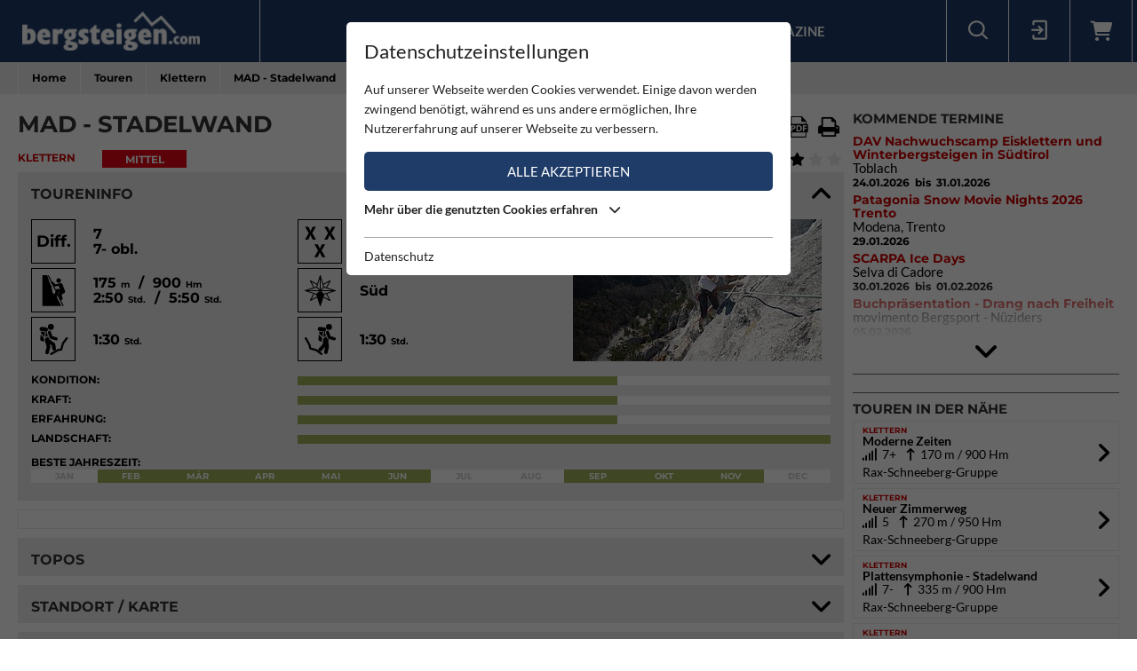

--- FILE ---
content_type: text/html; charset=utf-8
request_url: https://www.bergsteigen.com/touren/klettern/mad-stadelwand/
body_size: 16759
content:
<!DOCTYPE html>
<html class="no-js" lang="de">
<head>

<meta http-equiv="Content-Type" content="text/html; charset=utf-8">
<!-- 
	This website is powered by TYPO3 - inspiring people to share!
	TYPO3 is a free open source Content Management Framework initially created by Kasper Skaarhoj and licensed under GNU/GPL.
	TYPO3 is copyright 1998-2026 of Kasper Skaarhoj. Extensions are copyright of their respective owners.
	Information and contribution at https://typo3.org/
-->



<title>Bergsteigen.com</title>
<meta name="generator" content="TYPO3 CMS" />
<meta name="viewport" content="initial-scale=1.0, maximum-scale=1.0, user-scalable=0" />
<meta name="robots" content="INDEX,FOLLOW" />

<link rel="stylesheet" type="text/css" href="/fileadmin/templates/css/leaflet/1.5.1/leaflet.css" >
<link rel="stylesheet" type="text/css" href="/fileadmin/templates/js/leaflet/leaflet.markercluster.css" >
<link rel="stylesheet" type="text/css" href="/fileadmin/templates/css/Control.FullScreen.css" >
<link rel="stylesheet" href="/typo3temp/assets/compressed/merged-d4881b6fbb860597ed25b486342a7c0e-a97a42b1c9660033be496c673b644b92.css" media="all">




<script src="/typo3temp/assets/compressed/merged-e348a4144a44c51895297d6a2e89442f-fb9077ee062eca9f2ed5f79152a157c7.js" type="text/javascript"></script>
<script type="text/javascript" src="/fileadmin/templates/js/leaflet/1.5.1/leaflet.js"></script>


<script id="om-cookie-consent" type="application/json">{"group-1":{"gtm":"essential"},"group-2":{"gtm":"marketing","cookie-2":{"header":["<!-- Google tag (gtag.js) -->\r\n<script async src=\"https:\/\/www.googletagmanager.com\/gtag\/js?id=G-PJK1RJXRN5\"><\/script>\r\n<script>\r\n  window.dataLayer = window.dataLayer || [];\r\n  function gtag(){dataLayer.push(arguments);}\r\n  gtag('js', new Date());\r\n\r\n  gtag('config', 'G-PJK1RJXRN5');\r\n<\/script>\r\n \r\n    \r\n    <!-- Revive - Ad Server - advertising-->\r\n    <script async src=\"\/\/ads.bergsteigen.com\/www\/delivery\/asyncjs.php\"><\/script>"]}}}</script>
    
    <link rel="apple-touch-icon" sizes="180x180" href="/favicons/apple-touch-icon.png?v=5AepkPPloP">
    <link rel="icon" type="image/png" sizes="32x32" href="/favicons/favicon-32x32.png?v=5AepkPPloP">
    <link rel="icon" type="image/png" sizes="192x192" href="/favicons/android-chrome-192x192.png?v=5AepkPPloP">
    <link rel="icon" type="image/png" sizes="16x16" href="/favicons/favicon-16x16.png?v=5AepkPPloP">
    <link rel="manifest" href="/favicons/site.webmanifest?v=5AepkPPloP">
    <link rel="mask-icon" href="/favicons/safari-pinned-tab.svg?v=5AepkPPloP" color="#1f3c68">
    <link rel="shortcut icon" href="/favicons/favicon.ico?v=5AepkPPloP">
    <meta name="msapplication-TileColor" content="#1f3c68">
    <meta name="msapplication-TileImage" content="/favicons/mstile-144x144.png?v=5AepkPPloP">
    <meta name="msapplication-config" content="/favicons/browserconfig.xml?v=5AepkPPloP">
    <meta name="theme-color" content="#1f3c68">

      <!--[if lt IE 9]>
        <script src="https://oss.maxcdn.com/libs/html5shiv/3.7.0/html5shiv.js"></script>
        <script src="https://oss.maxcdn.com/libs/respond.js/1.4.2/respond.min.js"></script>
      <![endif]--><script type="text/javascript">var tx_kiwiaccordion_exclusive = 0;var tx_kiwiaccordion_effect = "slide";</script>
<title>MAD -  Stadelwand | Bergsteigen.com</title>
<meta name="description" content="Klettern in Österreich / Niederösterreich / Rax-Schneeberg-Gruppe | Das Vorletzte im Fels in der oberen Stadelwand. Nette 6 SL Tour von Kurt Schall und Ewald Reicher,&amp;hellip;"/>
<link rel="canonical" href="https://www.bergsteigen.com/touren/klettern/mad-stadelwand/" />
<meta property="og:site_name" content="Bergsteigen.com"/>
<meta property="og:locale" content="de_DE"/>
<meta property="og:title" content="MAD -  Stadelwand | Bergsteigen.com"/>
<meta property="og:description" content="Klettern in Österreich / Niederösterreich / Rax-Schneeberg-Gruppe | Das Vorletzte im Fels in der oberen Stadelwand. Nette 6 SL Tour von Kurt Schall und Ewald Reicher,&amp;hellip;"/>
<meta property="og:image" content="/fileadmin/userdaten/import/fotos/2005_4_419578f3-c8e9-4336-b985-c0bf12ca04d8.jpg"/>
<meta property="og:url" content="https://www.bergsteigen.com/touren/klettern/mad-stadelwand/"/>
<meta property="og:type" content="website"/>
<meta property="twitter:card" content="summary" />
<meta property="twitter:title" content="MAD -  Stadelwand | Bergsteigen.com"/>
<meta property="twitter:description" content="Klettern in Österreich / Niederösterreich / Rax-Schneeberg-Gruppe | Das Vorletzte im Fels in der oberen Stadelwand. Nette 6 SL Tour von Kurt Schall und Ewald Reicher,&amp;hellip;"/>
<meta property="twitter:image" content="/fileadmin/userdaten/import/fotos/2005_4_419578f3-c8e9-4336-b985-c0bf12ca04d8.jpg"/>
</head>
<body>
<div id="outdated"></div>
<div class='wrapAll'>
	
	<div id='naviWrap' class='bgBlue'>
		<div class="naviInnerwrap innerframe flexContainer">    
		    <div id='logo'><a href="/"><img src="/fileadmin/templates/images/logo-bergsteigen.png" title="bergsteigen.com" alt="bergsteigen.com Logo" width="404" height="90"></a></div>
		    <div id='mainNavi'><ul class="nav navbar-nav flexContainer"><li class="dropdown"><a href="/news/neuigkeiten/" title="News" class="dropdown-toggle" data-toggle="dropdown">News</a><ul class="dropdown-menu"><li><a href="/news/neuigkeiten/" title="Neuigkeiten" class="linkUid-59">Neuigkeiten</a></li><li><a href="/news/expeditionen/" title="Expeditionen" class="linkUid-154">Expeditionen</a></li><li><a href="/news/videos/" title="Videos" class="linkUid-156">Videos</a></li></ul></li><li><a href="/produkte/" title="Produkte">Produkte</a></li><li class="dropdown active"><a href="/touren/" title="Touren" class="dropdown-toggle" data-toggle="dropdown">Touren</a><ul class="dropdown-menu"><li class="active"><a href="/touren/klettern/" title="Klettern" class="linkUid-134">Klettern</a></li><li><a href="/touren/klettersteig/" title="Klettersteig" class="linkUid-135">Klettersteig</a></li><li><a href="/touren/klettergarten/" title="Klettergarten" class="linkUid-136">Klettergarten</a></li><li><a href="/touren/hochtour/" title="Hochtour" class="linkUid-137">Hochtour</a></li><li><a href="/touren/eisklettern/" title="Eisklettern" class="linkUid-138">Eisklettern</a></li><li><a href="/touren/skitour/" title="Skitour" class="linkUid-140">Skitour</a></li></ul></li><li class="dropdown"><a href="/service/" title="Service" class="dropdown-toggle" data-toggle="dropdown">Service</a><ul class="dropdown-menu"><li><a href="/service/termine/" title="Termine" class="linkUid-186">Termine</a></li><li><a href="/service/huetten/" title="Hütten" class="linkUid-107">Hütten</a></li><li><a href="/service/wetter/" title="Wetter" class="linkUid-108">Wetter</a></li></ul></li><li><a href="/shop/" title="Shop">Shop</a></li><li class="dropdown"><a href="/magazine/" title="Magazine" class="dropdown-toggle" data-toggle="dropdown">Magazine</a><ul class="dropdown-menu"><li><a href="/magazine/naturfreund/" title="Naturfreund" class="linkUid-142">Naturfreund</a></li></ul></li></ul></div>
		    <div id='infoNavi' class="flexContainer">   <div id="search">
     <div id="btnSearch" class="flexContainer openContentContainer" data-tip="Suche"><i class="flaticon-search"></i></div>
     <div id="searchContent" class="contentContainer">
        <div class="searchField clearfix">
           <form class=""  method="get" name="webx_bergsteigen_search" action="/suche/" autocomplete="off">
              <span style="position: absolute !important; margin: 0 0 0 -99999px !important;"><label>Don't fill this field!<input tabindex="-1" aria-hidden="true" type="text" name="" value="" /></label></span><input type="text" class="searchField" placeholder="Suche Touren, Hütten, Produkte..." id="searchInput" name="s"><button type="submit" class="searchFieldSubmit"><i class="flaticon-search"></i></button>
              <input type="hidden" class="searchField" placeholder="" id="catInput" name="topics" value="tour|region|mountain">             
           </form>
        </div>
     </div>
   </div><div id="login">
     <div id="btnLogin" class="flexContainer openContentContainer" data-tip="Login"><i class="flaticon-login"></i></div>
     <div id="loginContent" class="contentContainer">
      <div class="searchField clearfix">
	<div id="c648" class="lib-show-Tour frame frame-default frame-type-felogin_login frame-layout-0">
<div class="tx-felogin-pi1">
    
    
    
    
            <form target="_top" action="/touren/klettern/?tx_felogin_login%5Baction%5D=login&amp;tx_felogin_login%5Bcontroller%5D=Login&amp;cHash=571311c0ff6fb1603f0c76ef8cb9d6e4" method="post">
<div>
<span style="position: absolute !important; margin: 0 0 0 -99999px !important;"><label>Don't fill this field!<input tabindex="-1" aria-hidden="true" type="text" name="" value="" /></label></span><input type="hidden" name="__referrer[@extension]" value="Felogin" />
<input type="hidden" name="__referrer[@controller]" value="Login" />
<input type="hidden" name="__referrer[@action]" value="login" />
<input type="hidden" name="__referrer[arguments]" value="YTowOnt9690e2e2845f2b061373414fc308a11bfa8fa6472" />
<input type="hidden" name="__referrer[@request]" value="{&quot;@extension&quot;:&quot;Felogin&quot;,&quot;@controller&quot;:&quot;Login&quot;,&quot;@action&quot;:&quot;login&quot;}d29ca3e5351915fe2dea2f7ad599f4cc9ced9b6e" />
<input type="hidden" name="__trustedProperties" value="{&quot;user&quot;:1,&quot;pass&quot;:1,&quot;permalogin&quot;:1,&quot;submit&quot;:1,&quot;logintype&quot;:1,&quot;pid&quot;:1}3515b9b8f1b53453df3d5df944a51eb41cbf6aa9" />
</div>

                
    <fieldset>
        
        <div>
            <label>
                E-Mailadresse
                <input autocomplete="username" type="text" name="user" required="required" />
            </label>
        </div>
        <div>
            <label>
                Passwort:
                <input required="required" autocomplete="current-password" type="password" name="pass" value="" />
            </label>
        </div>

        <div class="login-minitext">
            Sollten Sie bereits ein Konto für unsere App haben, können Sie sich mit diesen Daten auch hier anmelden.
        </div>

        
            <div class="fieldwrap permaloginWrap">
                <label for="permalogin">
                    Angemeldet bleiben:
                    
                            <input disabled="disabled" type="hidden" name="permalogin" value="0" />
                            <input type="hidden" name="permalogin" value="" /><input id="permalogin" type="checkbox" name="permalogin" value="1" checked="checked" />
                        
                </label>
            </div>
        

        <div style="margin-top: 10px">
            <input type="submit" value="Anmelden" name="submit" />
        </div>

        <div class="felogin-hidden">
            <input type="hidden" name="logintype" value="login" />
            <input type="hidden" name="pid" value="24@d4b44d5efe7984702ce2cd25712626f01f7af203" />
            
            
            
            
        </div>
    </fieldset>

            </form>
        

    
</div>


</div>

	<div id="c650" class="lib-show-Tour frame frame-default frame-type-text frame-layout-0"><p><a href="/user/anmeldung/?tx_felogin_pi1%5Bforgot%5D=1&amp;cHash=27fbe540932545f44ff8385d70090ec4">Passwort vergessen ?</a><a href="/user/registrierung/">Registrieren</a></p></div>
</div>
     </div>
    </div>
	<a id="c929"></a>



        <a href="/warenkorb/" id="btnShoppingCart" class="flexContainer openContentContainer"  data-tip="Warenkorb">
            <i class="fa fa-shopping-cart"></i>
            <span class="cart-preview-count d-none"></span>
        </a>



</div>
		    <div id='mobileNaviTriggerWrap'><a href='#mobileNaviTrigger' id='hamburger'><span></span></a></div>
		</div>
	</div>
	
	<div id='header'></div>
	<div id='clickpathTop' class="bgGrey">
		<div class="innerframe noPadding">
			<ul itemscope itemtype="https://schema.org/BreadcrumbList" id="clickpath" class="nav navbar-nav clearfix"><li class="dropdown" itemprop="itemListElement" itemscope itemtype="https://schema.org/ListItem"><a href="/" title="Bergsteigen.com" class="dropdown-toggle" data-toggle="dropdown" itemprop="item"><span itemprop="name">Home</span></a><ul class="dropdown-menu"><li><a href="/news/neuigkeiten/" title="News">News</a></li><li><a href="/produkte/" title="Produkte">Produkte</a></li><li class="active"><a href="/touren/" title="Touren">Touren</a></li><li><a href="/service/" title="Service">Service</a></li><li><a href="/shop/" title="Shop">Shop</a></li><li><a href="/magazine/" title="Magazine">Magazine</a></li></ul></li><li class="dropdown" itemprop="itemListElement" itemscope itemtype="https://schema.org/ListItem"><a href="/touren/" title="Touren" class="dropdown-toggle" data-toggle="dropdown" itemprop="item"><span itemprop="name">Touren</span></a><ul class="dropdown-menu"><li class="active"><a href="/touren/klettern/" title="Klettern">Klettern</a></li><li><a href="/touren/klettersteig/" title="Klettersteig">Klettersteig</a></li><li><a href="/touren/klettergarten/" title="Klettergarten">Klettergarten</a></li><li><a href="/touren/hochtour/" title="Hochtour">Hochtour</a></li><li><a href="/touren/eisklettern/" title="Eisklettern">Eisklettern</a></li><li><a href="/touren/skitour/" title="Skitour">Skitour</a></li></ul></li><li class="current" itemprop="itemListElement" itemscope itemtype="https://schema.org/ListItem"><a href="/touren/klettern/" title="Klettern" itemprop="item"><span itemprop="name">Klettern</span></a></li><li class="active" itemprop="itemListElement" itemscope itemtype="https://schema.org/ListItem"><span itemprop="name">MAD -  Stadelwand</span></ul>
		</div>
	</div>
	<div id='main' class="flexContainer950 innerframe">
		<div id="content" class="outerframe fixWidth">
	
<div class="tx-webx-bergsteigen">
	
	
			
		
	<div class="flashMessages-tour-detail">
		<div class="flashMessages">
			
		</div>
	</div>

<input id="tourId" type="hidden" name="tourId" value="6713" />
<div class="paddingVertical">
	<header class="tourHeader flexContainer justifySpace alignStart">
	    <h1>MAD -  Stadelwand</h1>

	    
	    	
	    		<!-- Download Center / Tools -->
	    		
				<div class="flexContainer toolContainer">
					<div class="buttonItem shareContainer">
						<button class="btnHeaderIcon openNext" data-tip="Tour mit Freunden teilen"><i class="fa fa-share"></i></button>
						<div class="share"></div>
					</div>

					<div class="buttonItem favouriteContainer" date-tip="Du musst dich anmelden um diese Tour als Favorit speichern zu können.">
						
								<i class="fa fa-heart btnHeaderIcon"></i>
							
					</div>
					
					
					<div class="buttonItem">
						<a data-tip="Download PDF" class="btnHeaderIcon btnSwalPDF" title="Download PDF" rel="nofollow" target="_blank" href="/touren/pdf/mad-stadelwand/">
							<i class="flaticon-pdf"></i>
						</a>
					</div>
					<div class="buttonItem hideMobile">
						<a rel="nofollow" data-tip="Tour Drucken" class="btnHeaderIcon btnSwalPDF" title="Download PDF" target="_blank" href="/touren/pdf/mad-stadelwand/">
							<i class="flaticon-print"></i>
						</a>
						
						<iframe name="pfdTour" id="pdfTour" src="#" width="0" height="0" frameborder="0" style="display: none;" sandbox></iframe>
					</div>
				</div>
					
	    	
	    
    </header>
	
   <div class="shortInfoWrap flexContainer justifySpace">
		<div class="itemInfo colorTx_WebxBergsteigen_Climbing">Klettern</div>
		<div class="categoryWrap">
			
		    <div class="categoryValue categoryValue-2">
		    	Mittel
		   	</div>
		</div>
		<div class="ratingWrap flexContainer">
			
				
				<span id="voteCount">(1)</span>
				<div class="ratingContainer">
					<div class="showRating showRating-60" data-tip="Du musst dich anmelden um diese Tour bewerten zu können">
						<i class="fa fa-star star-1"></i><i class="fa fa-star star-2"></i><i class="fa fa-star star-3"></i><i class="fa fa-star star-4"><i class="fa fa-star-half"></i></i><i class="fa fa-star star-5"><i class="fa fa-star-half"></i></i>
					</div>
					
				</div>
	   		
		</div>
	</div>
	
    <div class="ka-panel accordionOpen">
    	<header class="ka-handler"><h2>Toureninfo</h2></header>
    	<div>
    		<div class="mainInfoContainer ">
    			<div class="mainInfoContainerTour flexContainer768">
    				<div class="col2item-1 outerframe">

						
								<div style="cursor:pointer;" onclick="document.getElementById('imageUid66322').click(); return false;" >
									<img src="/fileadmin/_processed_/7/9/csm_2005_4_419578f3-c8e9-4336-b985-c0bf12ca04d8_6854305026.jpg" width="280" height="160">
								</div>
							
    				</div>
    				<div class="col2item-3 outerframe hasSidebar">
    					
	<div class="iconInfoContainer itemWrap flexContainer480">
		
		
		<!-- Schwierigkeit -->
		    <div class="iconInfoWrap flexContainer" data-tip="Schwierigkeit">
		    	<div class="iconInfoIcon"><span class="iconText">Diff.</span></div>
		    	<div class="iconInfo">
		    		<span class="iconInfoLabel">Schwierigkeit</span>
		    		<span class="iconInfoValue">
		    			7
		    			<br/>
		    			7- obl.
		    			
		    			
		    		</span>
		    	</div>
		    </div>
		
		
		
		<!-- Absicherung -->
		<div class="iconInfoWrap flexContainer" data-tip="Absicherung">
			<div class="iconInfoIcon"><img src="/fileadmin/templates/images/icons/safeguard-3.svg" alt="Absicherung" /></div>
			<div class="iconInfo"><span class="iconInfoLabel">Absicherung</span><span class="iconInfoValue">Gut</span></div>
		</div>
   		
		
		
		<!-- Kletterlänge / -zeit -->
		    <div class="iconInfoWrap flexContainer"  data-tip="Kletterlänge / Gesamthöhe" data-tip-more="Kletterzeit / Gesamtzeit">
		    	<div class="iconInfoIcon"><img src="/fileadmin/templates/images/icons/climbing.svg" alt="Kletterlänge / Gesamthöhe / Kletterzeit / Gesamtzeit" /></div>
		    	<div class="iconInfo">
		    		<span class="iconInfoLabel">Kletterlänge / Gesamthöhe / Kletterzeit / Gesamtzeit</span>
		    		<span class="iconInfoValue">
		    			175 <small>m</small>
		    				&nbsp;/&nbsp;
		    			900 <small>Hm</small>
		    			
		    			<br/>
		    			
		    				2:50 <small>Std.</small>
		    			
		    				&nbsp;/&nbsp;
		    			
		    				5:50 <small>Std.</small>
		    			
		    		</span>
		    	</div>
		    </div>
		
		
		<!-- Ausrichtung -->
		
		    <div class="iconInfoWrap flexContainer" data-tip="Ausrichtung">
		    	<div class="iconInfoIcon">
		    		<div class="orientationIcon">
			    		<img src="/fileadmin/templates/images/icons/navigation.svg" alt="Ausrichtung" />
			    		
			    			<img src="/fileadmin/templates/images/icons/orientation-5.png" alt="Süd" width="100" height="100">
			    		
		    		</div>
		    	</div>
		    	<div class="iconInfo">
		    		<span class="iconInfoLabel">Ausrichtung</span>
		    		<span class="iconInfoValue">Süd</span>
		    	</div>
		    </div>
		
		
		
		
		
		<!-- Zustieg Zeit -->
		    <div class="iconInfoWrap flexContainer" data-tip="Zustiegszeit">
		    	<div class="iconInfoIcon"><img src="/fileadmin/templates/images/icons/ascent-hike-2.svg" alt="Zustiegszeit" /></div>
		    	<div class="iconInfo">
		    		<span class="iconInfoLabel">Zustiegszeit</span>
		    		<span class="iconInfoValue">
		    			1:30 <small>Std.</small>
		    		</span>
		    	</div>
		    </div>
		
		
		
		<!-- Abstieg Zeit -->
		    <div class="iconInfoWrap flexContainer" data-tip="Abstiegzeit">
		    	<div class="iconInfoIcon"><img src="/fileadmin/templates/images/icons/decent-hike-2.svg" alt="Abstiegzeit" /></div>
		    	<div class="iconInfo">
		    		<span class="iconInfoLabel">Abstiegzeit</span>
		    		<span class="iconInfoValue">
		    			1:30 <small>Std.</small>
		    		</span>
		    	</div>
		    </div>
		
		
		
		
		
		
		
   		
	</div>

    				</div>
		    	</div>
		    	<div class="scalaInfoContainer itemWrap">
		    		
						<div class="scalaItem">
		    				<div class="itemLabel">Kondition:</div>
		    				<div class="itemValue"><div class="size-3 bgGreen"></div></div>
		    			</div>
					
					
						<div class="scalaItem">
		    				<div class="itemLabel">Kraft:</div>
		    				<div class="itemValue"><div class="size-3 bgGreen"></div></div>
		    			</div>
					
					
						<div class="scalaItem">
		    				<div class="itemLabel">Erfahrung:</div>
		    				<div class="itemValue"><div class="size-3 bgGreen"></div></div>
		    			</div>
					
					
						<div class="scalaItem">
		    				<div class="itemLabel">Landschaft:</div>
		    				<div class="itemValue"><div class="size-5 bgGreen"></div></div>
		    			</div>
					
					
					<!-- Extra Info pro Kategorie -->
					


					
					
						<!-- Jahreszeit - Monatsansicht -->
						<div class="scalaItem fullWidth">
		    				<div class="itemLabel">Beste Jahreszeit:</div>
		    				<div class="itemValue seasonScale flexContainer">
		    					
		    						<div class="seasonYear ">
		    							Jan
		    						</div>
		    					
		    						<div class="seasonYear bgGreen">
		    							Feb
		    						</div>
		    					
		    						<div class="seasonYear bgGreen">
		    							Mär
		    						</div>
		    					
		    						<div class="seasonYear bgGreen">
		    							Apr
		    						</div>
		    					
		    						<div class="seasonYear bgGreen">
		    							Mai
		    						</div>
		    					
		    						<div class="seasonYear bgGreen">
		    							Jun
		    						</div>
		    					
		    						<div class="seasonYear ">
		    							Jul
		    						</div>
		    					
		    						<div class="seasonYear ">
		    							Aug
		    						</div>
		    					
		    						<div class="seasonYear bgGreen">
		    							Sep
		    						</div>
		    					
		    						<div class="seasonYear bgGreen">
		    							Okt
		    						</div>
		    					
		    						<div class="seasonYear bgGreen">
		    							Nov
		    						</div>
		    					
		    						<div class="seasonYear ">
		    							Dec
		    						</div>
		    					
		    				</div>
		    			</div>
		    		
					
		    		
		    		
		    		
		    		
		    	</div>
		    </div>
    	</div>
    </div>
	
	<!-- WERBUNG -->
    <div class="advertisingContainer paddingBottom">
		<div class="flexContainer justifyCenter">
			<!-- Revive Adserver Asynchronous JS Tag - Generated with Revive Adserver v4.1.4 --  Global - Super Banner - 728x90  -->
			<ins data-revive-zoneid="3" data-revive-id="17a73e45327b9ff0162730f27786519b"></ins>
		</div>
	</div>


	
		<div class="ka-panel topo accordionClose">
		    <header class="ka-handler"><h2 class="">Topos</h2></header>
		    <div>
		    	<div class="buttonContainer flexContainer480 justifySpace">
					
						
						<div class="buttonItem">
							<a href="/fileadmin/userdaten/import/topos/2005_Topo_a21088a3-132f-4cb7-8303-0aa7ba8bfb55_MAD_Rax.pdf" data-restrictionclass="topo" class="restriction-controls-show btnMore btnPdf" target="_blank" title="Topo: MAD">
								Topo <!--Topo: MAD--> pdf
							</a>
						</div>
						
					
				</div>
		    </div>
		</div>
	
	
	
	
	
		<div class="ka-panel accordionClose accordionNoPadding">
			<header class="loadMap ka-handler"><h2 class="">Standort / Karte</h2></header>
			<div>
				<div class="mapContainer">
					
<script>
locations["tour"] = [{"uid":77974,"title":"Parkplatz","type":2,"lat":47.74267483,"lng":15.77775121},{"uid":77975,"title":"Einstieg (ungef\u00e4hr)","type":1,"lat":47.74838672,"lng":15.79462767}];
mapStats["tour"] ={"ne":{"lng":15.79462767,"lat":47.74838672},"sw":{"lng":15.79462767,"lat":47.74838672},"center":{"lng":15.79462767,"lat":47.74838672},"count":1};
detailId = 6713;
</script>


<div id="mapholder" class="map-canvas leaflet" data-type="tour" data-action="show" style="height: 500px;"></div>

					<div class="mapLocateButton" title="Meine Position"><i></i></div>

					
				</div>
				
			</div>
		</div>
	
	
    <div class="ka-panel accordionOpen">
    	<header class="ka-handler"><h2 class="">Tourenbeschreibung</h2></header>
    	<div>
    		
    		
    		
				<div class="itemWrap">
	    			<div class="itemLabel">Regionen:</div>
	    			<div class="itemValue">
	    				
	
	<a href="/region/?tx_webxbergsteigen_bergsteigen%5Baction%5D=show&amp;tx_webxbergsteigen_bergsteigen%5Bcontroller%5D=Region&amp;tx_webxbergsteigen_bergsteigen%5Blevel_0%5D=2&amp;tx_webxbergsteigen_bergsteigen%5Bregion%5D=2&amp;cHash=994ef274939f3d654331ef441aae07a1">Österreich</a>
	
		
			
				&nbsp;<i class="fa fa-arrow-right"></i>
				
			
			
					<a href="/region/?tx_webxbergsteigen_bergsteigen%5Baction%5D=show&amp;tx_webxbergsteigen_bergsteigen%5Bcontroller%5D=Region&amp;tx_webxbergsteigen_bergsteigen%5Blevel_0%5D=2&amp;tx_webxbergsteigen_bergsteigen%5Blevel_1%5D=6&amp;tx_webxbergsteigen_bergsteigen%5Bregion%5D=6&amp;cHash=617a3b46f9562baec55760c930218e3f">Niederösterreich</a>
				&nbsp;
		
		
	

	    			</div>
				</div>
			
    			
    		
				<div class="itemWrap">
	    			<div class="itemLabel">Gebirge:</div>
	    			<div class="itemValue">
	    				

							
									<a href="/gebirge-1/?tx_webxbergsteigen_bergsteigen%5Baction%5D=show&amp;tx_webxbergsteigen_bergsteigen%5Bcontroller%5D=Mountain&amp;tx_webxbergsteigen_bergsteigen%5Bmountain%5D=618&amp;cHash=2dcfa060d7b76207c7c7b954a66c0dd7">Rax-Schneeberg-Gruppe</a>
								
	    				
	    			</div>
				</div>
			
			
			
				<div class="itemWrap">
	    			<div class="itemLabel">Berg:</div>
	    			<div class="itemValue">
	    				Stadelwand
	    				
   							&nbsp;(1407 <small>m</small>)
   						
	    			</div>
				</div>
			
			
    		
				<div class="itemWrap">
    				<div class="itemLabel">Charakter:</div>
    				<div class="itemValue"><p>Das Vorletzte im Fels in der oberen Stadelwand. Nette 6 SL Tour von Kurt Schall und Ewald Reicher, die das gesamte Stadelwandfelsspektrum, vom grasigen Bruck bis zur genialen Platte, bietet.</p></div>
    			</div>
			
			
			
				<div class="itemWrap">
    				<div class="itemLabel">Genaue Routenbeschreibung:</div>
    				<div class="itemValue"><p>siehe Topo!</p></div>
    			</div>
			
			
			
			
			
			
			
			<!-- Erstbegeher Alpin/Klettern -->
				<div class="itemWrap">
    				<div class="itemLabel">Erstbegeher / Erstbesteiger:</div>
    				<div class="itemValue"><p>Schall, Reicher</p></div>
    			</div>
			
			
						
			
			
			<!-- Seillänge -->
				<div class="itemWrap inlineValue">
    				<div class="itemLabel">Seillänge:&nbsp;</div>
    				<div class="itemValue"><p>2 x 50 m</p></div>
    			</div>
			
			
			
			<!-- Expressschlingen -->
				<div class="itemWrap inlineValue">
    				<div class="itemLabel">Expressschlingen:&nbsp;</div>
    				<div class="itemValue"><p>11</p></div>
    			</div>
			
			
			
			
			
			
			
			<!-- Equipment -->
				<div class="itemWrap">
    				<div class="itemLabel">Ausrüstung:</div>
    				<div class="itemValue"><p>Doppelseil 50 m (zum Abseilen über die Route), 11 Expr. Schlingen, Bandschlingen, und HELM! nicht vergessen!</p></div>

					
							<script src="//code.bergsteigen.com/outtra-739.js?publisher_id=326&widget_id=2087" type="text/javascript" id="outtraproductwallwdgt3262087" data-publisherid="326" data-outtrapwwdgt="2087"></script>
						

    			</div>
			
			
			
			
			
			
			<!-- Extra Info pro Kategorie -->
			
			
			
			
			<!-- Zustieg zur Wand -->
				<div class="itemWrap">
    				<div class="itemLabel">Zustieg zur Wand:</div>
    				<div class="itemValue"><p>Hoellental-Bundesstrasse, Parkplatz zwischen Weichtalhaus und Hochstegbruecke. Vom Parkplatz den Weg in den Stadelwandgraben aufwaerts, an den Schuttfeldern rechts im Wald vorbei. Am Ende der Stadelwand, dort wo der Weg auf den Sattel abzweigt, kurz zur Geröllhalde absteigen und zur Wand queren.</p></div>
    			</div>
			
			
			
			<!-- Höhe Einstieg -->
				<div class="itemWrap inlineValue">
    				<div class="itemLabel">Höhe Einstieg:&nbsp;</div>
    				<div class="itemValue"><p>850 m</p></div>
    			</div>
			
			
			
			<!-- Abstieg -->
				<div class="itemWrap">
    				<div class="itemLabel">Abstieg:</div>
    				<div class="itemValue"><p>Über die Tour abseilen und rechts über schroffen hinunter.</p></div>
    			</div>
			
			
			
			
			
			
			
			<!-- Bemerkungen -->
				<div class="itemWrap">
    				<div class="itemLabel">Bemerkungen:</div>
    				<div class="itemValue"><p>Auf dem Schuttband kann man noch zu zwei tollen Einseillängentouren queren. Siehe Topo!</p></div>
    			</div>
			
			
			
				<div class="itemWrap inlineValue">
    				<div class="itemLabel">Infostand:&nbsp;</div>
    				<div class="itemValue"><p>18.05.2004</p></div>
    			</div>
			
			
			
				<div class="itemWrap inlineValue">
					<div class="itemLabel">Autor (Referenz):&nbsp;</div>
					<div class="itemValue">
						<p><a href="/users/andreas/"><span style="text-transform: capitalize;">andreas</span></a></p>
					</div>
				</div>
    		

			

    	</div>
    </div>
    
    
	    <div class="ka-panel accordionClose">
	    	<header class="ka-handler"><h2 class="">Ausgangspunkt / Anfahrt</h2></header>
	    	<div>
	    		
	    		
				<!-- Anreise -->
					<div class="itemWrap">
	    				<div class="itemLabel">Anreise / Zufahrt:</div>
	    				<div class="itemValue"><p>Mit dem Auto über die A2 und dann die S6 nach Gloggnitz und weiter über Reichenau ins Höllental bis zum Parkplatz beim Stadlwandgraben ca. 1,5 km vor (d.h. südöstlich) dem Weichtalhaus.
</p>
<p><br>
</p>
<p><br>Öffentlich: Mit der Bahn bis Payerbach u. weiter mit dem Bus bis nach Hirschwang (Talstation Rax Seilbahn) bzw. Kaiserbrunn.</p></div>
	    			</div>
				
				
				
	    				<div class="itemWrap">
		    				<div class="itemLabel">
		    					Talort / Höhe:
		    				</div>
		    				<div class="itemValue">
		    					<p>
		    					Hirschwang
		    					&nbsp;-&nbsp;510 m
		    					</p>
		    				</div>
		    			</div>
	    			
				
				
	    				<div class="itemWrap">
		    				<div class="itemLabel">
		    					Ausgangspunkt / Höhe:
		    				</div>
		    				<div class="itemValue">
		    					<p>
		    					Parkplatz Stadelwand
		    					&nbsp;-&nbsp;546 m
		    					</p>
		    				</div>
		    			</div>
	    			
				
				
					<div class="buttonItem">
						<a href="https://www.google.com/maps/dir//47.74267483,15.77775121/@47.74267483,15.77775121,17z" target="_blank" class="btnMore btnPoint" title="Download Track / GPX">
							Anfahrtsplanung
						</a>
					</div>
				
				
	    	</div>
	    </div>
    
     
	
	    <div class="ka-panel accordionClose accordionNoPadding" >
	    	<header class="restriction-controls-show ka-handler" data-restrictiondalay="1" data-restrictionclass="overview"><h2 class="">Bilder (8)</h2></header>
	     	<div>
	     		<div class="imageSliderWrapper">
		     		<div class="imageSlider slickImageCount-8">
		    			
							
							<div class="imageItem">
								<a href="/fileadmin/_processed_/9/8/csm_stadelwand-schneeberg-rax-klettern-routen_27782a2e99.jpg" class="lightbox" id="imageUid13065" title="Gesamtübersicht Stadelwand, 
									Route Mad ist rechts oben, 
										Foto: A. Jentzsch" data-fancybox="fancybox[6713]" data-caption="Gesamtübersicht Stadelwand, 
									Route Mad ist rechts oben, 
										Foto: A. Jentzsch">
									<img data-lazy="/fileadmin/_processed_/9/8/csm_stadelwand-schneeberg-rax-klettern-routen_889e3919d6.jpg" alt="Gesamtübersicht Stadelwand, 
									Route Mad ist rechts oben, 
										Foto: A. Jentzsch" width="920" height="500">
								</a>
								<p class="description overlay">Gesamtübersicht Stadelwand, 
									Route Mad ist rechts oben, 
										Foto: A. Jentzsch</p>
							</div>
						
							
							<div class="imageItem">
								<a href="/fileadmin/_processed_/7/9/csm_2005_4_419578f3-c8e9-4336-b985-c0bf12ca04d8_1dd26a5bc1.jpg" class="lightbox" id="imageUid66322" title="
									
										" data-fancybox="fancybox[6713]" data-caption="
									
										">
									<img data-lazy="/fileadmin/_processed_/7/9/csm_2005_4_419578f3-c8e9-4336-b985-c0bf12ca04d8_c408beb31c.jpg" alt="
									
										" width="800" height="500">
								</a>
								<p class="description overlay">
									
										</p>
							</div>
						
							
							<div class="imageItem">
								<a href="/fileadmin/_processed_/0/e/csm_2005_3_65251172-d434-4bca-bbaa-0a8df1923c7e_8fe02692d6.jpg" class="lightbox" id="imageUid13059" title="1. Seillänge, 
									Netter Beginn mit einer schweren Plattenstelle, 
										Foto: A. Jentzsch" data-fancybox="fancybox[6713]" data-caption="1. Seillänge, 
									Netter Beginn mit einer schweren Plattenstelle, 
										Foto: A. Jentzsch">
									<img data-lazy="/fileadmin/_processed_/0/e/csm_2005_3_65251172-d434-4bca-bbaa-0a8df1923c7e_5ace6aa2a3.jpg" alt="1. Seillänge, 
									Netter Beginn mit einer schweren Plattenstelle, 
										Foto: A. Jentzsch" width="800" height="500">
								</a>
								<p class="description overlay">1. Seillänge, 
									Netter Beginn mit einer schweren Plattenstelle, 
										Foto: A. Jentzsch</p>
							</div>
						
							
							<div class="imageItem">
								<a href="/fileadmin/_processed_/4/d/csm_2005_3_19ac7add-ac72-4e10-bdd9-03952fdfe81c_2181a17dda.jpg" class="lightbox" id="imageUid13060" title="3. Seillänge, 
									Zu Beginn ein leichter Überhang, 
										Foto: A. Jentzsch" data-fancybox="fancybox[6713]" data-caption="3. Seillänge, 
									Zu Beginn ein leichter Überhang, 
										Foto: A. Jentzsch">
									<img data-lazy="/fileadmin/_processed_/4/d/csm_2005_3_19ac7add-ac72-4e10-bdd9-03952fdfe81c_f43ced9f46.jpg" alt="3. Seillänge, 
									Zu Beginn ein leichter Überhang, 
										Foto: A. Jentzsch" width="800" height="500">
								</a>
								<p class="description overlay">3. Seillänge, 
									Zu Beginn ein leichter Überhang, 
										Foto: A. Jentzsch</p>
							</div>
						
							
							<div class="imageItem">
								<a href="/fileadmin/_processed_/e/3/csm_2005_3_6f726d6b-461b-4006-9040-59ff8aa3e6cc_89f9367dd4.jpg" class="lightbox" id="imageUid13061" title="3. Seillänge, 
									..danach Platten, 
										Foto: A. Jentzsch" data-fancybox="fancybox[6713]" data-caption="3. Seillänge, 
									..danach Platten, 
										Foto: A. Jentzsch">
									<img data-lazy="/fileadmin/_processed_/e/3/csm_2005_3_6f726d6b-461b-4006-9040-59ff8aa3e6cc_07699aa21a.jpg" alt="3. Seillänge, 
									..danach Platten, 
										Foto: A. Jentzsch" width="800" height="500">
								</a>
								<p class="description overlay">3. Seillänge, 
									..danach Platten, 
										Foto: A. Jentzsch</p>
							</div>
						
							
							<div class="imageItem">
								<a href="/fileadmin/_processed_/0/0/csm_2005_3_d1ef3649-b9e2-4392-b967-b5d90e194873_67f22004a3.jpg" class="lightbox" id="imageUid13062" title="5. Seillänge, 
									Harter Überhang zu Beginn., 
										Foto: A. Jentzsch" data-fancybox="fancybox[6713]" data-caption="5. Seillänge, 
									Harter Überhang zu Beginn., 
										Foto: A. Jentzsch">
									<img data-lazy="/fileadmin/_processed_/0/0/csm_2005_3_d1ef3649-b9e2-4392-b967-b5d90e194873_72a3611a88.jpg" alt="5. Seillänge, 
									Harter Überhang zu Beginn., 
										Foto: A. Jentzsch" width="800" height="500">
								</a>
								<p class="description overlay">5. Seillänge, 
									Harter Überhang zu Beginn., 
										Foto: A. Jentzsch</p>
							</div>
						
							
							<div class="imageItem">
								<a href="/fileadmin/_processed_/c/a/csm_2005_3_43fc380b-05c2-4ccf-9c3f-ef5f91361acd_db6143e86d.jpg" class="lightbox" id="imageUid13063" title="6. Seillänge, 
									Happy End mit tollen Platten, 
										Foto: A. Jentzsch" data-fancybox="fancybox[6713]" data-caption="6. Seillänge, 
									Happy End mit tollen Platten, 
										Foto: A. Jentzsch">
									<img data-lazy="/fileadmin/_processed_/c/a/csm_2005_3_43fc380b-05c2-4ccf-9c3f-ef5f91361acd_199ff379f2.jpg" alt="6. Seillänge, 
									Happy End mit tollen Platten, 
										Foto: A. Jentzsch" width="800" height="500">
								</a>
								<p class="description overlay">6. Seillänge, 
									Happy End mit tollen Platten, 
										Foto: A. Jentzsch</p>
							</div>
						
							
							<div class="imageItem">
								<a href="/fileadmin/_processed_/b/5/csm_2005_3_6c1ba38b-9fbc-4ac2-8757-e34ee134b0a6_d04e00b7dd.jpg" class="lightbox" id="imageUid13064" title="6. Seillänge, 
									...und der Schlüsselstelle!, 
										Foto: A. Jentzsch" data-fancybox="fancybox[6713]" data-caption="6. Seillänge, 
									...und der Schlüsselstelle!, 
										Foto: A. Jentzsch">
									<img data-lazy="/fileadmin/_processed_/b/5/csm_2005_3_6c1ba38b-9fbc-4ac2-8757-e34ee134b0a6_e65fe9ca50.jpg" alt="6. Seillänge, 
									...und der Schlüsselstelle!, 
										Foto: A. Jentzsch" width="800" height="500">
								</a>
								<p class="description overlay">6. Seillänge, 
									...und der Schlüsselstelle!, 
										Foto: A. Jentzsch</p>
							</div>
						
					</div>
				</div>
    			
				
	   		</div>
	    </div>
	
    
    
	    <div class="ka-panel products accordionOpen">
	    	<header class="ka-handler"><h2>Führerliteratur für diese Region</h2></header>
	    	<div class="listViewContainer ">
				<div class="listContainerWrap paddingVertical">
					<div class="listContainer flexContainer480 list-3col ">
						


	
	
	
	    <div class="teaserContainer item listItem shopListItem">
	        <a class="teaserLink" href="/shop/produkt/plaisir-kletterfuehrer-oesterreich-ost/">
	
	            <div class="listItemImage"><div style="background:url(/fileadmin/_processed_/8/0/csm_9783902656346_web-klein_96cba387ba.jpg) no-repeat center / contain; width:100%; height:100%;"></div></div>
	            <div class="listItemContent bgGrey teaserContentInner flexContainer">
	                <div class="shortinfoWrap itemInfo blue">
	                	 
	                        
	                             Österreich
	                        
	                            &nbsp;/&nbsp; Alpinkletterführer
	                        
	                            &nbsp;/&nbsp; Sportkletterführer
	                        
	                    
	                </div>
	                <h3>Plaisir Kletterführer Österreich Ost + Touren-App</h3>
	                
	                <div class="productInfo">
	                    
	                    
	                    	<div class="productPriceWrap">
	                    		Preis: <span class="productPrice"> 39,95 €</span>
	                    		<div class="small">(inkl. MwSt., Versandkostenfrei)</div>
	                    	</div>
	                    
	                </div>
	            </div>
	            
	        </a>
	    </div>
	


	
	
	
	    <div class="teaserContainer item listItem shopListItem">
	        <a class="teaserLink" href="/shop/produkt/touren-app-code-kletterfuehrer-plaisir-ost/">
	
	            <div class="listItemImage"><div style="background:url(/fileadmin/_processed_/d/8/csm_nur-code-plaisir-ost_e753155e1d.jpg) no-repeat center / contain; width:100%; height:100%;"></div></div>
	            <div class="listItemContent bgGrey teaserContentInner flexContainer">
	                <div class="shortinfoWrap itemInfo blue">
	                	 
	                        
	                             Österreich
	                        
	                            &nbsp;/&nbsp; Alpinkletterführer
	                        
	                            &nbsp;/&nbsp; Sportkletterführer
	                        
	                    
	                </div>
	                <h3>Touren-App Code Kletterführer Plaisir Ost</h3>
	                
	                <div class="productInfo">
	                    
	                    
	                    	<div class="productPriceWrap">
	                    		Preis: <span class="productPrice"> 29,70 €</span>
	                    		<div class="small">(inkl. MwSt., Versandkostenfrei)</div>
	                    	</div>
	                    
	                </div>
	            </div>
	            
	        </a>
	    </div>
	


	
	
	
	    <div class="teaserContainer item listItem shopListItem">
	        <a class="teaserLink" href="/shop/produkt/boulderfuehrer-alpen-en-bloc-band-2/">
	
	            <div class="listItemImage"><div style="background:url(/fileadmin/_processed_/9/6/csm_bf_alpenenbloc_2_titel_baebber_2_feb9e3bfc3.jpg) no-repeat center / contain; width:100%; height:100%;"></div></div>
	            <div class="listItemContent bgGrey teaserContentInner flexContainer">
	                <div class="shortinfoWrap itemInfo blue">
	                	 
	                        
	                             Österreich
	                        
	                            &nbsp;/&nbsp; Italien
	                        
	                            &nbsp;/&nbsp; Deutschland
	                        
	                            &nbsp;/&nbsp; Sportkletterführer
	                        
	                    
	                </div>
	                <h3>Boulderführer Alpen en bloc - Band 2</h3>
	                
	                <div class="productInfo">
	                    
	                    
	                    	<div class="productPriceWrap">
	                    		Preis: <span class="productPrice"> 46,10 €</span>
	                    		<div class="small">(inkl. MwSt. zzgl. Versandkosten*)</div>
	                    	</div>
	                    
	                </div>
	            </div>
	            
	        </a>
	    </div>
	


	
	
	


	
	
	


	
	
	


	
		<!-- WERBUNG -->
	    <div class="advertisingContainer listItem">
			<div class="flexContainer justifyCenter">
				<!-- Revive Adserver Asynchronous JS Tag - Generated with Revive Adserver v4.1.4 --  Global - Super Banner - 728x90  -->
				<ins data-revive-zoneid="3" data-revive-id="17a73e45327b9ff0162730f27786519b"></ins>
			</div>
		</div>
	
	
	


	
	
	


	
	
	


	
	
	


	
	
	


	
	
	


	
	
	


	
	
	


	
	
	


	
	
	


	
	
	


	
	
	


	
	
	


	
	
	


	
	
	


	
	
	


	
	
	


	
	
	


	
	
	


	
	
	


	
	
	


	
	
	


	
	
	


	
	
	


	
	
	


	
	
	

					</div>
				</div>
			</div>
	    </div>
    
	
	 <div class="ka-panel comments accordionOpen">
	    <header class="ka-handler"><h2 class="">Kommentare</h2></header>
	    <div>
			<div id="commentWrapper" data-type="tour" data-uid="6713">
				
			</div>
			<div class="commentNewContainer">
	<div class="commentHeader flexContainer">
		<i class="fa fa-pencil"></i> Neuer Kommentar
	</div>
	<div class="commentContent">
		
	            Zum Verfassen von Kommentaren bitte <a href="/user/anmeldung/" title="anmelden" target="_blank">anmelden</a> oder <a href="/user/registrierung/" title="registrieren" target="_blank">registrieren</a>.
	        
	</div>
</div>
	    </div>
	</div>
	
	<!-- WERBUNG	-->
	<div class="advertisingContainer paddingBottom">
		<div class="flexContainer justifyCenter">
			<!-- Revive Adserver Asynchronous JS Tag - Generated with Revive Adserver v4.1.4 --  Global - Super Banner - 728x90  -->
			<ins data-revive-zoneid="3" data-revive-id="17a73e45327b9ff0162730f27786519b"></ins>
		</div>
	</div>
	
	<div class="innerframe frame-noPaddingHorizontal"><hr /></div>
	
	<div class="detailFooter flexContainer alignCenter">
		
		
	    		<!-- Link Back -->
	    		<a class="btnMore btnBack" href="/touren/klettern/">
	    			 Zurück zur Klettern Listansicht
	    		</a>
			    
				
			    <!-- Download Center / Tools -->
				<div class="flexContainer toolContainer">
					<div class="buttonItem shareContainer">
						<button class="btnHeaderIcon openNext" data-tip="Tour mit Freunden teilen"><i class="fa fa-share"></i></button>
						<div class="share"></div>
					</div>
					<div class="buttonItem favouriteContainer"  data-tip="Du musst dich anmelden um diese Tour als Favorit speichern zu können.">
						
								<i class="fa fa-heart btnHeaderIcon"></i>
							
					</div>
					
					<div class="buttonItem">
						<a data-tip="Download PDF" class="btnHeaderIcon btnSwalPDF" title="Download PDF" target="_blank" href="/touren/pdf/mad-stadelwand/">
							<i class="flaticon-pdf"></i>
						</a>
					</div>
					<div class="buttonItem hideMobile">
						<a rel="print" data-tip="Tour Drucken" class="btnHeaderIcon btnSwalPDF" title="Download PDF" target="_blank" href="/touren/pdf/mad-stadelwand/">
							<i class="flaticon-print"></i>
						</a>
					</div>
				</div>
			
	</div>

</div>





</div>
</div>
		<div id="sidebar" class="outerframe">
	<div id="c774" class="lib-show-Tour frame frame-default frame-type-list frame-layout-0"><header><h3 class="">
                Kommende Termine
            </h3></header><div class="news-list-short moreNewsWrap">
	
		<div class="article">
			<!-- header -->
			<div class="h3 newsHeader">
				<a href="/service/termine/dav-nachwuchscamp-eisklettern-und-winterbergsteigen-in-suedtirol/">DAV Nachwuchscamp Eisklettern und Winterbergsteigen in Südtirol</a>
			</div>
			
				<!-- ort -->
				<div class="news-list-category">Toblach</div>
			
			<!-- date -->
			<span class="news-list-date">
				24.01.2026
				
					<!-- date ende -->
					&nbsp;bis&nbsp;
					31.01.2026
				
			</span>
		</div>
	
		<div class="article">
			<!-- header -->
			<div class="h3 newsHeader">
				<a href="/service/termine/patagonia-snow-movie-nights-2026-trento/">Patagonia Snow Movie Nights 2026 Trento</a>
			</div>
			
				<!-- ort -->
				<div class="news-list-category">Modena, Trento</div>
			
			<!-- date -->
			<span class="news-list-date">
				29.01.2026
				
			</span>
		</div>
	
		<div class="article">
			<!-- header -->
			<div class="h3 newsHeader">
				<a href="/service/termine/scarpa-ice-days/"> SCARPA Ice Days</a>
			</div>
			
				<!-- ort -->
				<div class="news-list-category">Selva di Cadore</div>
			
			<!-- date -->
			<span class="news-list-date">
				30.01.2026
				
					<!-- date ende -->
					&nbsp;bis&nbsp;
					01.02.2026
				
			</span>
		</div>
	
		<div class="article">
			<!-- header -->
			<div class="h3 newsHeader">
				<a href="/service/termine/buchpraesentation-drang-nach-freiheit/">Buchpräsentation - Drang nach Freiheit</a>
			</div>
			
				<!-- ort -->
				<div class="news-list-category">movimento Bergsport - Nüziders</div>
			
			<!-- date -->
			<span class="news-list-date">
				05.02.2026
				
			</span>
		</div>
	
		<div class="article">
			<!-- header -->
			<div class="h3 newsHeader">
				<a href="/service/termine/jennerstier-2026/">Jennerstier 2026</a>
			</div>
			
				<!-- ort -->
				<div class="news-list-category">Berchtesgaden</div>
			
			<!-- date -->
			<span class="news-list-date">
				07.02.2026
				
					<!-- date ende -->
					&nbsp;bis&nbsp;
					08.02.2026
				
			</span>
		</div>
	
	
	
		<div class="moreNews"><i class="fa fa-angle-down"></i></div>
	
</div></div>

	<div id="c645" class="lib-show-Tour frame frame-default frame-type-div frame-layout-0"><hr class="ce-div" /></div>

	<div id="c798" class="lib-show-Tour frame frame-default frame-type-html frame-layout-0"><div class="flexContainer justifyCenter"><!-- Revive Adserver Asynchronous JS Tag - Generated with Revive Adserver v4.1.4 --><ins data-revive-zoneid="2" data-revive-id="17a73e45327b9ff0162730f27786519b"></ins></div></div>

	<div id="c775" class="lib-show-Tour frame frame-default frame-type-div frame-layout-0"><hr class="ce-div" /></div>

	

	<div id="c873" class="lib-show-Tour frame frame-showAtTourShow frame-type-list frame-layout-0"><header><h3 class="">
                Touren in der Nähe
            </h3></header>
<div class="sidebar newTourContainer">
	
		<div class="newTourItem">
			<a href="/touren/klettern/moderne-zeiten/">
				<div class="itemInfo colorTx_WebxBergsteigen_Climbing">Klettern</div>
				<strong>Moderne Zeiten</strong>
				
					<div class="tourInfo">
	                    
	                    
	                    
	                    
	                    <i class="fa fa-signal"></i>&nbsp; 7+ &nbsp;&nbsp; 
	                    
	                    
	                    
							<i class="fa fa-long-arrow-up"></i>&nbsp; 170 m
						
	                   	/ 900 Hm
	                    
	                </div>
					
						
							Rax-Schneeberg-Gruppe
						
					
				
	        </a>
	    </div>
	
		<div class="newTourItem">
			<a href="/touren/klettern/neuer-zimmerweg/">
				<div class="itemInfo colorTx_WebxBergsteigen_Climbing">Klettern</div>
				<strong>Neuer Zimmerweg</strong>
				
					<div class="tourInfo">
	                    
	                    
	                    
	                    
	                    <i class="fa fa-signal"></i>&nbsp; 5 &nbsp;&nbsp; 
	                    
	                    
	                    
							<i class="fa fa-long-arrow-up"></i>&nbsp; 270 m
						
	                   	/ 950 Hm
	                    
	                </div>
					
						
							Rax-Schneeberg-Gruppe
						
					
				
	        </a>
	    </div>
	
		<div class="newTourItem">
			<a href="/touren/klettern/plattensymphonie-stadelwand/">
				<div class="itemInfo colorTx_WebxBergsteigen_Climbing">Klettern</div>
				<strong>Plattensymphonie - Stadelwand</strong>
				
					<div class="tourInfo">
	                    
	                    
	                    
	                    
	                    <i class="fa fa-signal"></i>&nbsp; 7- &nbsp;&nbsp; 
	                    
	                    
	                    
							<i class="fa fa-long-arrow-up"></i>&nbsp; 335 m
						
	                   	/ 900 Hm
	                    
	                </div>
					
						
							Rax-Schneeberg-Gruppe
						
					
				
	        </a>
	    </div>
	
		<div class="newTourItem">
			<a href="/touren/klettern/bruderherz-stadelwand/">
				<div class="itemInfo colorTx_WebxBergsteigen_Climbing">Klettern</div>
				<strong>Bruderherz -  Stadelwand</strong>
				
					<div class="tourInfo">
	                    
	                    
	                    
	                    
	                    <i class="fa fa-signal"></i>&nbsp; 7 &nbsp;&nbsp; 
	                    
	                    
	                    
							<i class="fa fa-long-arrow-up"></i>&nbsp; 360 m
						
	                   	/ 900 Hm
	                    
	                </div>
					
						
							Rax-Schneeberg-Gruppe
						
					
				
	        </a>
	    </div>
	
		<div class="newTourItem">
			<a href="/touren/klettern/richterkante-stadelwand/">
				<div class="itemInfo colorTx_WebxBergsteigen_Climbing">Klettern</div>
				<strong>Richterkante - Stadelwand</strong>
				
					<div class="tourInfo">
	                    
	                    
	                    
	                    
	                    <i class="fa fa-signal"></i>&nbsp; 5+ &nbsp;&nbsp; 
	                    
	                    
	                    
							<i class="fa fa-long-arrow-up"></i>&nbsp; 270 m
						
	                   	/ 1300 Hm
	                    
	                </div>
					
						
							Rax-Schneeberg-Gruppe
						
					
				
	        </a>
	    </div>
	
		<div class="newTourItem">
			<a href="/touren/klettern/durststrecke-stadelwand/">
				<div class="itemInfo colorTx_WebxBergsteigen_Climbing">Klettern</div>
				<strong>Durststrecke - Stadelwand</strong>
				
					<div class="tourInfo">
	                    
	                    
	                    
	                    
	                    <i class="fa fa-signal"></i>&nbsp; 7-/7 &nbsp;&nbsp; 
	                    
	                    
	                    
							<i class="fa fa-long-arrow-up"></i>&nbsp; 615 m
						
	                   	/ 900 Hm
	                    
	                </div>
					
						
							Rax-Schneeberg-Gruppe
						
					
				
	        </a>
	    </div>
	
</div>



</div>

	<div id="c779" class="lib-show-Tour frame frame-default frame-type-div frame-layout-0"><hr class="ce-div" /></div>

	<div id="c780" class="lib-show-Tour frame frame-default frame-type-list frame-layout-0"><div class="flexContainer768 randomShopContainer">
	<div class="randomShopItem bgGrey">
			<a class="flexContainer480" href="/shop/produkt/kletterfuehrer-lechtaler-alpen/">
				<div class="randomShopInner flexContainer480">
			        
			            <div class="listItemImage">
			            	<img data-focus-area="{&quot;x&quot;:184.95000000000002,&quot;y&quot;:254.70000000000002,&quot;width&quot;:41.1,&quot;height&quot;:56.6}" src="/fileadmin/_processed_/d/6/csm_019_2658d7ccca.jpg" width="117" height="160">
			            </div>
			        
			        
					<div class="listItemContent bgGrey teaserContentInner flexContainer480">
					    
						
						<div class="h3 randomShopTitle">Kletterführer Lechtaler Alpen</div>
					    <div class="productInfo">
					    	
					        
					        	<div class="productPriceWrap">
					            	Preis: <span class="productPrice"> 46,10 €</span>
					        		<div class="small">(inkl. MwSt. zzgl. Versandkosten*)</div>
					            </div>
					    	
						</div>
					</div>
				</div>
			</a>	
	</div>
	<div class="randomShopDivider"><hr/></div>
	<div class="shopAdvertisingContainer">
		<!-- Revive Adserver Asynchronous JS Tag - Generated with Revive Adserver v4.1.4 - Global - Sidebar - 2 - Medium Rectangle - 300x250-->
		<ins data-revive-zoneid="2" data-revive-id="17a73e45327b9ff0162730f27786519b"></ins>
	</div>
</div>
 

</div>
</div>
	    
	    <div class="outerframe noPadding">
	    	<div class="infoBottom flexContainer">
	    		<div id='clickpathBottom'><span><a href="/" title="Home">Home</a></span><span><a href="/touren/" title="Touren">Touren</a></span><span class="active"><a href="/touren/klettern/" title="Klettern">Klettern</a></span></div>
	    		<div id="scrolltotop" class="btnMore">Nach oben</div>
	    	</div>
	    </div>    
	</div>
	
	<div id='footer' class='bgBlue'>
		<div class="innerframe">
			<div class='flexContainer1024 footerContent'>
				<div id='contact'>
	<div id="c597" class="lib-show-Tour frame frame-default frame-type-text frame-layout-0"><header><h3 class="">
                BERGSTEIGEN.com
            </h3></header><p>Thema Bergsteigen in Österreich, Deutschland und Italien.<br> Seit Jahren ist bergsteigen.com die größte Community für Kletterer und Bergsteiger.</p><p>Auf dem Portal finden sich unzählige Touren, eingeteilt in unterschiedliche Kategorien (Klettern, Skitouren, Eiswände, ...). Jede Tour ist ausführlich beschrieben, bebildert, es gibt aktuelle Tourentipps, Informationen zu Hütten, Klettersteigen, Skitouren, Eisklettern und vieles mehr.</p></div>

	<div id="c760" class="lib-show-Tour frame frame-default frame-type-image frame-layout-0"><div class="ce-image ce-left ce-above"><div class="ce-gallery" data-ce-columns="2" data-ce-images="2"><div class="ce-row"><div class="ce-column"><figure class="image"><img class="image-embed-item" title="ALPIN Magazin" alt="ALPIN Magazin" data-focus-area="{&quot;x&quot;:45,&quot;y&quot;:15.75,&quot;width&quot;:10,&quot;height&quot;:3.5}" src="/fileadmin/userdaten/bilder/partner/Alpin-Magazin-Logo.png" width="100" height="35" loading="lazy"></figure></div><div class="ce-column"><figure class="image"><a href="/magazine/naturfreund/" title="Naturfreund"><img class="image-embed-item" title="Naturfreund" alt="Naturfreund" data-focus-area="{&quot;x&quot;:67.5,&quot;y&quot;:15.75,&quot;width&quot;:15,&quot;height&quot;:3.5}" src="/fileadmin/userdaten/bilder/partner/naturfreund-logo.png" width="150" height="35" loading="lazy"></a></figure></div></div></div></div></div>
</div>
	      		<div id='metaNavi'><div class='flexContainer768 col3wrap'><div class="col3item outerframe"><div class="frame">
		
			<header><h3>Community</h3></header>
		
		<ul class="listLinks">
			
				<li>
					<a href="https://www.facebook.com/bergsteigenCOM/" title="Facebook" target="_blank" rel="noreferrer">
						<span class="image"><img alt="Facebook" src="/fileadmin/_processed_/a/c/csm_iconFb_74237e576c.png" width="46" height="50"></span> Facebook
					</a>					
				</li>
			
				<li>
					<a href="https://www.instagram.com/bergsteigen_com/" title="Instagram" target="_blank" rel="noreferrer">
						<span class="image"><img alt="Instagram" src="/fileadmin/_processed_/6/5/csm_iconInstagram_adf8fe7c62.png" width="48" height="48"></span> Instagram
					</a>					
				</li>
			
				<li>
					<a href="https://www.youtube.com/user/alpinverlag" title="YouTube" target="_blank" rel="noreferrer">
						<span class="image"><img alt="YouTube" src="/fileadmin/_processed_/d/2/csm_iconYoutube_83ab7a3d72.png" width="48" height="50"></span> YouTube
					</a>					
				</li>
			
		</ul>
	</div></div><div class="col3item outerframe">
	<div id="c599" class="lib-show-Tour frame frame-default frame-type-menu_subpages frame-layout-0"><header><h3 class="">
                Service
            </h3></header><ul><li><a href="/service/huetten/" title="Hütten"><span>Hütten</span></a></li><li><a href="/service/wetter/" title="Wetter"><span>Wetter</span></a></li><li><a href="/magazine/" title="Printmagazine"><span>Printmagazine</span></a></li><li><a href="/service/linktipps/" title="Linktipps"><span>Linktipps</span></a></li></ul></div>
</div><div class="col3item outerframe">
	<div id="c600" class="lib-show-Tour frame frame-default frame-type-menu_subpages frame-layout-0"><header><h3 class="">
                Infos
            </h3></header><ul><li><a href="/kontakt/" title="Kontakt"><span>Kontakt</span></a></li><li><a href="/impressum/" title="Impressum"><span>Impressum</span></a></li><li><a href="/agb/" title="AGB"><span>AGB</span></a></li><li><a href="/datenschutz/" title="Datenschutz"><span>Datenschutz</span></a></li><li><a href="/mediadaten/" title="Mediadaten"><span>Mediadaten</span></a></li><li><a href="/partner/" title="Partner"><span>Partner</span></a></li></ul></div>
</div></div></div>	
			</div>	    
	    	<div id='copyright'>
	<div id="c333" class="lib-show-Tour frame frame-default frame-type-text frame-layout-0"><p>Copyright 2022&nbsp;- Alle Inhalte sind urheberrechtlich geschützt</p></div>
</div>
	  	</div>
	</div>
	
	<div id='invisible'>
		<nav id='mobileNavi'><ul><li><a href="/news/neuigkeiten/" title="News">News</a><ul><li><a href="/news/neuigkeiten/" title="Neuigkeiten">Neuigkeiten</a></li><li><a href="/news/expeditionen/" title="Expeditionen">Expeditionen</a></li><li><a href="/news/videos/" title="Videos">Videos</a></li></ul></li><li><a href="/produkte/" title="Produkte">Produkte</a></li><li class='Selected'><a href="/touren/" class="current">Touren</a><ul><li class='Selected'><a href="/touren/klettern/" class="current">Klettern</a></li><li><a href="/touren/klettersteig/" title="Klettersteig">Klettersteig</a></li><li><a href="/touren/klettergarten/" title="Klettergarten">Klettergarten</a></li><li><a href="/touren/hochtour/" title="Hochtour">Hochtour</a></li><li><a href="/touren/eisklettern/" title="Eisklettern">Eisklettern</a></li><li><a href="/touren/skitour/" title="Skitour">Skitour</a></li></ul></li><li><a href="/service/" title="Service">Service</a><ul><li><a href="/service/termine/" title="Termine">Termine</a></li><li><a href="/service/huetten/" title="Hütten">Hütten</a></li><li><a href="/service/wetter/" title="Wetter">Wetter</a></li></ul></li><li><a href="/shop/" title="Shop">Shop</a></li><li><a href="/magazine/" title="Magazine">Magazine</a><ul><li><a href="/magazine/naturfreund/" title="Naturfreund">Naturfreund</a></li></ul></li></ul></nav>
	</div>
</div>

	<div class="tx-om-cookie-consent">
		
    <div class="om-cookie-panel om-cookie-panel-overlay" data-omcookie-panel="1">
        <div class="om-cookie-panel-container">
            <div class="cookie-panel__headline">Datenschutzeinstellungen</div>
            <div class="cookie-panel__description">
                <p>Auf unserer Webseite werden Cookies verwendet. Einige davon werden zwingend benötigt, während es uns andere ermöglichen, Ihre Nutzererfahrung auf unserer Webseite zu verbessern.</p>
            </div>
            <div class="cookie-panel__control pt-2">
                <button data-omcookie-panel-save="all" class="cookie-panel__button cookie-panel__button--color--green">Alle akzeptieren</button>
            </div>


            <div class="om-cookie-info-cookiegroup mb-2">
            	
                <div class="om-cookie-info-cookiegroup-headline om-cookie-info-cookiegroup-headline--all d-flex justify-content-center align-items-center m-0 py-1 collapsed" data-toggle="collapse" role="button" data-target="#cookieInfoAll" aria-expanded="false" >
                 	Mehr über die genutzten Cookies erfahren
                	<i class="fa fa-chevron-down"></i>
                </div>
                <div class="om-cookie-info-cookiegroup-content om-cookie-info-cookiegroup-content--all mt-1 collapse" id="cookieInfoAll" style="">
                	
                	<div class="cookie-panel__selection">
		                <form>
		                    
		                        <div class="cookie-panel__checkbox-wrap">
		                            <span style="position: absolute !important; margin: 0 0 0 -99999px !important;"><label>Don't fill this field!<input tabindex="-1" aria-hidden="true" type="text" name="" value="" /></label></span><input class="cookie-panel__checkbox cookie-panel__checkbox--state-inactiv" data-omcookie-panel-grp="1" id="group-1" type="checkbox" checked="checked" data-omcookie-panel-essential="1" disabled="disabled" value="group-1" />
		                            <label for="group-1">Essentiell</label>
		                        </div>
		                    
		                        <div class="cookie-panel__checkbox-wrap">
		                            <input class="cookie-panel__checkbox " data-omcookie-panel-grp="1" id="group-2" type="checkbox"  value="group-2" />
		                            <label for="group-2">Marketing</label>
		                        </div>
		                    
		                    <input type="hidden" name="middlename" />
		                </form>
		            </div>
                	<div class="cookie-panel__control">
		                
		                    <button data-omcookie-panel-save="min" class="cookie-panel__button">Nur essentielle Cookies akzeptieren</button>
		                
		                <button data-omcookie-panel-save="save" class="cookie-panel__button">Speichern und schließen</button>
		            </div>
                	
                	
                    
                        <div class="om-cookie-info-cookiegroup py-2">
                            <div class="om-cookie-info-cookiegroup-headline om-cookie-info-cookiegroup-headline--small " data-toggle="collapse" data-target="#cookiePanelInfo1" role="button" aria-expanded="true" >
                                <strong>Essentiell</strong>
                                <i class="fa fa-chevron-down"></i>
                            </div>
                            <div class="om-cookie-info-cookiegroup-content collapse show" id="cookiePanelInfo1">
                                
                                    <div class="om-cookie-info-cookiegroup-description pt-2 pb-3">
                                        <p>Essentielle Cookies werden für grundlegende Funktionen der Webseite benötigt. Dadurch ist gewährleistet, dass die Webseite einwandfrei funktioniert.</p>
                                    </div>
                                
                                
                                    
                                        <div class="om-cookie-info-cookiegroup-cookie mb-2">
                                            <div class="om-cookie-info-cookiegroup-line row py-1">
                                                <div class="om-cookie-info-cookiegroup-label col-md-3">Name</div>
                                                <div class="om-cookie-info-cookiegroup-value col-md-9">
                                                    omCookieConsent
                                                </div>
                                            </div>
                                            <div class="om-cookie-info-cookiegroup-line row py-1">
                                                <div class="om-cookie-info-cookiegroup-label col-md-3">Beschr.</div>
                                                <div class="om-cookie-info-cookiegroup-value col-md-9">
                                                    <p>Speichert die vom Benutzer gewählten Cookie-Einstellungen.</p>
                                                </div>
                                            </div>
                                            <div class="om-cookie-info-cookiegroup-line row py-1">
                                                <div class="om-cookie-info-cookiegroup-label col-md-3">Speicherdauer</div>
                                                <div class="om-cookie-info-cookiegroup-value col-md-9">
                                                    365 Tage
                                                </div>
                                            </div>
                                            <div class="om-cookie-info-cookiegroup-line row py-1">
                                                <div class="om-cookie-info-cookiegroup-label col-md-3">Provider</div>
                                                <div class="om-cookie-info-cookiegroup-value col-md-9">
                                                    Oliver Pfaff - Olli macht&#039;s
                                                </div>
                                            </div>
                                        </div>
                                    
                                
                            </div>
                        </div>
                        <br>
                    
                        <div class="om-cookie-info-cookiegroup py-2">
                            <div class="om-cookie-info-cookiegroup-headline om-cookie-info-cookiegroup-headline--small collapsed" data-toggle="collapse" data-target="#cookiePanelInfo2" role="button" aria-expanded="false" >
                                <strong>Marketing</strong>
                                <i class="fa fa-chevron-down"></i>
                            </div>
                            <div class="om-cookie-info-cookiegroup-content collapse " id="cookiePanelInfo2">
                                
                                    <div class="om-cookie-info-cookiegroup-description pt-2 pb-3">
                                        <p>Marketingcookies umfassen Tracking und Statistikcookies</p>
                                    </div>
                                
                                
                                    
                                        <div class="om-cookie-info-cookiegroup-cookie mb-2">
                                            <div class="om-cookie-info-cookiegroup-line row py-1">
                                                <div class="om-cookie-info-cookiegroup-label col-md-3">Name</div>
                                                <div class="om-cookie-info-cookiegroup-value col-md-9">
                                                    _ga, _gid, _gat, __utma, __utmb, __utmc, __utmd, __utmz
                                                </div>
                                            </div>
                                            <div class="om-cookie-info-cookiegroup-line row py-1">
                                                <div class="om-cookie-info-cookiegroup-label col-md-3">Beschr.</div>
                                                <div class="om-cookie-info-cookiegroup-value col-md-9">
                                                    <p>Diese Cookies werden von Google Analytics verwendet, um verschiedene Arten von Nutzungsinformationen zu sammeln, einschließlich persönlicher und nicht-personenbezogener Informationen. Weitere Informationen finden Sie in den Datenschutzbestimmungen von Google Analytics unter <a href="https://policies.google.com/privacy" target="_blank" rel="noreferrer">https://policies.google.com/privacy</a>. Gesammelte nicht personenbezogene Daten werden verwendet, um Berichte über die Nutzung der Website zu erstellen, die uns helfen, unsere Websites / Apps zu verbessern. Diese Informationen werden auch an unsere Kunden / Partner weitergegeben.</p>
                                                </div>
                                            </div>
                                            <div class="om-cookie-info-cookiegroup-line row py-1">
                                                <div class="om-cookie-info-cookiegroup-label col-md-3">Speicherdauer</div>
                                                <div class="om-cookie-info-cookiegroup-value col-md-9">
                                                    Mehrere - variieren zwischen 2 Jahren und 6 Monaten oder noch kürzer.
                                                </div>
                                            </div>
                                            <div class="om-cookie-info-cookiegroup-line row py-1">
                                                <div class="om-cookie-info-cookiegroup-label col-md-3">Provider</div>
                                                <div class="om-cookie-info-cookiegroup-value col-md-9">
                                                    Google LLC
                                                </div>
                                            </div>
                                        </div>
                                    
                                
                            </div>
                        </div>
                        <br>
                    
                </div>
            </div>

                <div class="cookie-panel__attribution justify-content-end">
                    
                    <a href="/datenschutz/">Datenschutz</a>
                </div>

        </div>
    </div>

	</div>
<script src="https://cdn.jsdelivr.net/npm/sweetalert2@11" type="text/javascript"></script>
<script src="https://cdnjs.cloudflare.com/ajax/libs/jquery/3.4.1/jquery.min.js" type="text/javascript" integrity="sha384-vk5WoKIaW/vJyUAd9n/wmopsmNhiy+L2Z+SBxGYnUkunIxVxAv/UtMOhba/xskxh" crossorigin="anonymous"></script>
<script src="https://code.jquery.com/ui/1.12.1/jquery-ui.min.js" type="text/javascript" integrity="sha384-Dziy8F2VlJQLMShA6FHWNul/veM9bCkRUaLqr199K94ntO5QUrLJBEbYegdSkkqX" crossorigin="anonymous"></script>

<script src="/typo3temp/assets/compressed/merged-c390c5a29a8762c347b8d30e5610b66b-e544aeae175af0981969d655213b2418.js" type="text/javascript"></script>
<script src="/typo3temp/assets/compressed/Form.min-2cd2fb813a784bddc9fa67015fb76353.js" type="text/javascript" defer="defer"></script>
<script type="text/javascript" src="/fileadmin/templates/js/Control.FullScreen.js"></script>
<script type="text/javascript" src="/fileadmin/templates/js/leaflet/leaflet.markercluster.js"></script>
<script type="text/javascript" src="/typo3conf/ext/webx_bergsteigen/Resources/Public/Js/map.js"></script>
<script type="text/javascript" src="/typo3conf/ext/webx_bergsteigen/Resources/Public/Js/leafletmap.js"></script>

      <!--[if lte IE 7 ]>
      <script  src="/fileadmin/templates/js/border-box.js"></script>
      <script src="/fileadmin/templates/js/selectivizr-min.js"></script>
      <![endif]-->

<script defer src="https://static.cloudflareinsights.com/beacon.min.js/vcd15cbe7772f49c399c6a5babf22c1241717689176015" integrity="sha512-ZpsOmlRQV6y907TI0dKBHq9Md29nnaEIPlkf84rnaERnq6zvWvPUqr2ft8M1aS28oN72PdrCzSjY4U6VaAw1EQ==" data-cf-beacon='{"version":"2024.11.0","token":"7b1ddd6062ea452bac3129310463eef3","server_timing":{"name":{"cfCacheStatus":true,"cfEdge":true,"cfExtPri":true,"cfL4":true,"cfOrigin":true,"cfSpeedBrain":true},"location_startswith":null}}' crossorigin="anonymous"></script>
</body>
</html>

--- FILE ---
content_type: text/html;charset=utf-8
request_url: https://www.bergsteigen.com/index.php?id=276&tx_webxbergsteigen_listcomments[controller]=Comment&tx_webxbergsteigen_listcomments[action]=list&type=1987
body_size: 585
content:




	<div class="commentContainer">
        <div class="comment">
        	<div class="commentHeader commnentFrame flexContainer">
        		<div class="commentUserLink">
        			<i class="fa fa-user-circle"></i> inaktiver Benutzer
				</div>
        		<div class="commentDate">20.05.2018 - 21:35</div>
        	</div>
        	<div class="commentContent">
        		<h4 class="commentTitle">AW: MAD</h4>
				<p>1) MAD: Vorsicht beim letzten Abseilen orogr. li. ins Kar, da der Klebehaken direkt am felsigen Boden angebracht ist. Wir hatten aufgrund der anfangs ebenen Auflagefläche fürs Seil (Steine, Reibung) Probleme beim Abziehen und haben dabei ein fußballgroßes Felsstück aus der Wand geholt.
</p>
<p>2) Sanzverschneidung: Die Tour ist nicht saniert (alte BH, sehen aus wie Kronen-BH).
</p>
<p>Die ersten Meter der Sportkletterroute hat mit 6+ nichts zu tun.
</p>
<p>Ist sicherlich einen ganzen Grad schwerer.</p>
        	</div>
           
			

			
        </div>
        
        
    </div> 

	<div class="commentContainer">
        <div class="comment">
        	<div class="commentHeader commnentFrame flexContainer">
        		<div class="commentUserLink">
        			<i class="fa fa-user-circle"></i> inaktiver Benutzer
				</div>
        		<div class="commentDate">19.09.2014 - 16:38</div>
        	</div>
        	<div class="commentContent">
        		<h4 class="commentTitle">AW: MAD</h4>
				<p>Zustieg: Bis zum Stadlwandsattel&nbsp; und dann zur Wand und über Schrofen zum Einstieg 575 Hm.
</p>

<p>Der Fels ist kompakt aber mit einigen splittrigen Passagen. Keine Begehungsspuren sichtbar. Die Schlüsselstellen waren für uns in der 4. Sl vom 3. zum 4. BH und in der letzten Sl ab dem 4. BH.
</p>

<p>Abstieg: 4 x 30 abseilen - In der 4. Abseillänge steht nur mehr 1 BH zur Verfügung. Dann abklettern über plattiges Gelände zum Einstieg.</p>
        	</div>
           
			

			
        </div>
        
        
    </div> 


--- FILE ---
content_type: image/svg+xml
request_url: https://www.bergsteigen.com/fileadmin/templates/images/icons/safeguard-3.svg
body_size: 1385
content:
<?xml version="1.0" encoding="utf-8"?>
<!-- Generator: Adobe Illustrator 16.0.0, SVG Export Plug-In . SVG Version: 6.00 Build 0)  -->
<!DOCTYPE svg PUBLIC "-//W3C//DTD SVG 1.1//EN" "http://www.w3.org/Graphics/SVG/1.1/DTD/svg11.dtd">
<svg version="1.1" xmlns="http://www.w3.org/2000/svg" xmlns:xlink="http://www.w3.org/1999/xlink" x="0px" y="0px" width="100px"
	 height="100px" viewBox="0 0 100 100" enable-background="new 0 0 100 100" xml:space="preserve">
<g id="Capa_1">
	<g>
		<path d="M25.875,42.833l-3.747-7.493c-1.536-2.887-2.519-5.037-3.685-7.432H18.32c-0.859,2.395-1.904,4.545-3.193,7.432
			l-3.439,7.493H1l11.977-20.944L1.43,1.435h10.749l3.624,7.555c1.228,2.518,2.149,4.545,3.132,6.879h0.123
			c0.983-2.641,1.781-4.484,2.825-6.879l3.501-7.555h10.688l-11.67,20.207l12.284,21.19H25.875z"/>
	</g>
</g>
<g id="Layer_10">
	<g>
		<path d="M87.875,42.832l-3.746-7.492c-1.535-2.888-2.519-5.037-3.686-7.433H80.32c-0.859,2.396-1.904,4.545-3.193,7.433
			l-3.439,7.492H63l11.977-20.943L63.43,1.435h10.749l3.624,7.555c1.229,2.518,2.148,4.545,3.132,6.879h0.123
			c0.983-2.641,1.781-4.484,2.825-6.879l3.501-7.555h10.688l-11.67,20.208l12.284,21.189H87.875z"/>
	</g>
</g>
<g id="Layer_11">
	<g>
		<path d="M55.875,99l-3.746-7.492c-1.535-2.888-2.519-5.037-3.686-7.433H48.32c-0.859,2.396-1.904,4.545-3.193,7.433L41.688,99H31
			l11.977-20.943L31.43,57.604h10.749l3.624,7.555c1.229,2.518,2.148,4.545,3.132,6.879h0.123c0.983-2.641,1.781-4.484,2.825-6.879
			l3.501-7.555h10.688l-11.67,20.207L66.686,99H55.875z"/>
	</g>
</g>
<g id="Layer_2" display="none">
	<g display="inline">
		<path d="M87.652,40.5l-3.355-6.709c-1.375-2.585-2.254-4.51-3.299-6.654h-0.11c-0.77,2.145-1.704,4.069-2.859,6.654L74.949,40.5
			H65.38l10.724-18.752L65.765,3.435h9.624l3.244,6.764c1.1,2.254,1.925,4.069,2.805,6.159h0.11c0.88-2.365,1.595-4.015,2.529-6.159
			l3.135-6.764h9.569L86.332,21.527L97.33,40.5H87.652z"/>
	</g>
</g>
<g id="Layer_3" display="none">
	<g display="inline">
		<path d="M25.652,97.5l-3.354-6.709c-1.375-2.585-2.255-4.51-3.299-6.654h-0.11c-0.77,2.145-1.705,4.069-2.859,6.654l-3.08,6.709
			H3.38l10.724-18.752L3.765,60.436h9.624l3.245,6.764c1.1,2.254,1.924,4.069,2.804,6.159h0.11c0.88-2.364,1.595-4.015,2.529-6.159
			l3.135-6.764h9.569L24.332,78.527L35.331,97.5H25.652z"/>
	</g>
</g>
<g id="Layer_4" display="none">
	<g display="inline">
		<path d="M87.652,97.5l-3.355-6.709c-1.375-2.585-2.254-4.51-3.299-6.654h-0.11c-0.77,2.145-1.704,4.069-2.859,6.654L74.949,97.5
			H65.38l10.724-18.752L65.765,60.436h9.624l3.244,6.764c1.1,2.254,1.925,4.069,2.805,6.159h0.11
			c0.88-2.364,1.595-4.015,2.529-6.159l3.135-6.764h9.569L86.332,78.527L97.33,97.5H87.652z"/>
	</g>
</g>
<g id="Layer_5" display="none">
	<g display="inline">
		<path fill="none" stroke="#000000" stroke-miterlimit="10" d="M87.652,97.5l-3.355-6.709c-1.375-2.585-2.254-4.51-3.299-6.654
			h-0.11c-0.77,2.145-1.704,4.069-2.859,6.654L74.949,97.5H65.38l10.724-18.752L65.765,60.436h9.624l3.244,6.764
			c1.1,2.254,1.925,4.069,2.805,6.159h0.11c0.88-2.364,1.595-4.015,2.529-6.159l3.135-6.764h9.569L86.332,78.527L97.33,97.5H87.652z
			"/>
	</g>
</g>
<g id="Layer_6" display="none">
	<g display="inline">
		<path fill="none" stroke="#000000" stroke-miterlimit="10" d="M25.652,97.5l-3.354-6.709c-1.375-2.585-2.255-4.51-3.299-6.654
			h-0.11c-0.77,2.145-1.705,4.069-2.859,6.654l-3.08,6.709H3.38l10.724-18.752L3.765,60.436h9.624l3.245,6.764
			c1.1,2.254,1.924,4.069,2.804,6.159h0.11c0.88-2.364,1.595-4.015,2.529-6.159l3.135-6.764h9.569L24.332,78.527L35.331,97.5H25.652
			z"/>
	</g>
</g>
<g id="Layer_7" display="none">
	<g display="inline">
		<path fill="none" stroke="#000000" stroke-miterlimit="10" d="M87.652,40.5l-3.355-6.709c-1.375-2.585-2.254-4.51-3.299-6.654
			h-0.11c-0.77,2.145-1.704,4.069-2.859,6.654L74.949,40.5H65.38l10.724-18.752L65.765,3.435h9.624l3.244,6.764
			c1.1,2.254,1.925,4.069,2.805,6.159h0.11c0.88-2.365,1.595-4.015,2.529-6.159l3.135-6.764h9.569L86.332,21.527L97.33,40.5H87.652z
			"/>
	</g>
</g>
<g id="Layer_8" display="none">
	<g display="inline">
		<path d="M91.2,47.182h3.711c1.082,0,2.018,0.387,2.807,1.16c0.788,0.773,1.183,1.686,1.183,2.736v3.433
			c0,1.083-0.379,2.003-1.137,2.76c-0.758,0.759-1.678,1.137-2.76,1.137h-3.896c-1.083,0-2.003-0.378-2.76-1.137
			c-0.759-0.757-1.137-1.677-1.137-2.76v-3.34c0.03-1.082,0.433-2.018,1.206-2.807C89.189,47.576,90.117,47.182,91.2,47.182z
			 M99.993,4.841l-1.901,30.198c-0.094,1.113-0.511,2.041-1.253,2.783s-2.624,1.113-3.644,1.113c-1.145,0-3.081-0.386-3.807-1.16
			c-0.728-0.772-1.121-1.685-1.184-2.737L86.304,4.749c-0.063-1.051,0.302-1.963,1.09-2.737c0.789-0.772,1.724-1.16,2.807-1.16
			h5.896c1.082,0,2.018,0.41,2.807,1.229C99.691,2.901,100.055,3.821,99.993,4.841z"/>
	</g>
</g>
<g id="Layer_9" display="none">
	<g display="inline">
		<path d="M67.549,80.277c-3.409,3.495-7.737,5.744-12.077,4.889c-4.342-0.854-2.872,0.169-7.348-4.195
			c-0.567-0.553-3.59-3.081-3.189-3.498C34.939,87.872,15.12,100,15.12,100l-1.743-2.41c4.003-5.283,22.522-22.984,28.501-29.114
			c5.142-5.272,8.88-9.337,12.746-13.76l1.698,0.126c1.075,1.047,2.681,2.582,4.661,4.41c1.707,1.576,3.145,2.932,4.309,4.067
			c2.943,2.87,4.632,5.824,5.063,8.862C70.785,75.219,69.85,77.917,67.549,80.277z M61.408,76.866
			c3.841-3.939,3.308-5.747-2.072-10.993c-1.317-1.286-1.34-1.083-3.204-2.452c-2.329,2.603-1.776,2.194-6.933,7.482
			c0.506,0.554,0.385,2.996,1.167,3.758C55.947,80.104,58.735,79.608,61.408,76.866z"/>
	</g>
</g>
</svg>
